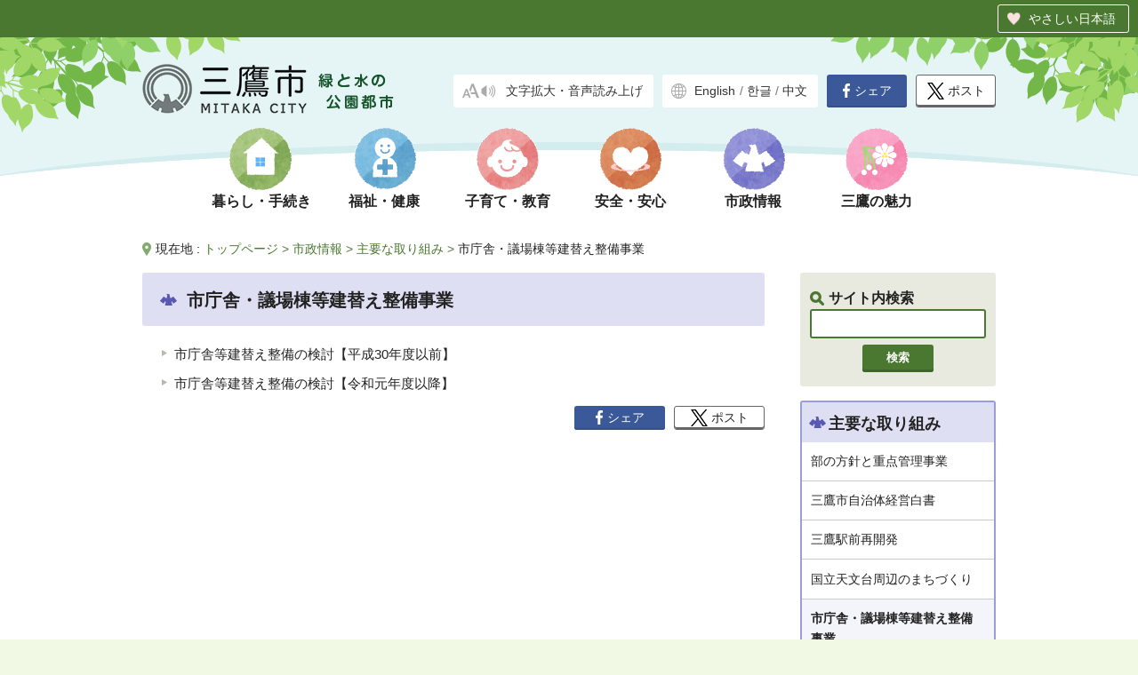

--- FILE ---
content_type: text/html
request_url: https://www.city.mitaka.lg.jp/c_categories/index05008016.html
body_size: 3668
content:
<!doctype html>
<html lang="ja">
<head>
<meta charset="utf-8">
<meta name="format-detection" content="telephone=no">
<meta name="viewport" content="width=device-width">
<meta name="description" content="">
<meta name="keywords" content="">
<title>三鷹市 ｜市庁舎・議場棟等建替え整備事業</title>
<link rel="shortcut icon" href="/favicon.ico" >
<link rel="apple-touch-icon" href="/apple-touch-icon.png">
<link href="/c_css/new18/common.css?_2403" rel="stylesheet">
<link href="/c_css/new18/page.css?_2403" rel="stylesheet">
<link href="/c_css/new18/sp_common.css?_2403" rel="stylesheet">
<link href="/c_css/new18/sp_page.css?_2403" rel="stylesheet">
<!---->
<link href="/c_css/new18/menu.css" rel="stylesheet">
<link href="/c_css/new18/sp_menu.css" rel="stylesheet">
<!--/-->
<script src="/c_js/jquery.min.js"></script>
<script src="/c_js/contentHeight.js"></script>
<script src="/c_js/accordion.js"></script>
<script src="/c_js/gotop.js"></script>
<script src="/c_js/new18/init.js"></script>
<script src="/c_js/sp_tel_link.js"></script>
<script src="/c_js/jquery.rwdImageMaps.min.js"></script>
<script src="/c_js/ga.js"></script>

<script>
jQuery.noConflict();
(function($){
  $(document).ready(function(e) {
    $('img[usemap]').rwdImageMaps();
  });
})(jQuery);
</script>


</head>


<body class="menu_s sub05">
<!-- Google Tag Manager (noscript) -->
<noscript><iframe src="https://www.googletagmanager.com/ns.html?id=GTM-WXRML8XL"
height="0" width="0" style="display:none;visibility:hidden"></iframe></noscript>
<!-- End Google Tag Manager (noscript) -->
<noscript>
  <p class="noscript">本サイトではJavaScriptを使用したコンテンツ・機能を提供しています（画像アニメーション等）。JavaScriptを有効にするとご利用いただけます。</p>
</noscript><p><a href="#contents" class="skip">本文へ移動</a></p>
<!--   contentsここから
===================================================================-->
<div id="top" class="header_wrap">
    <!--   headerここから
===================================================================-->
    <header class="header containar">
        <div class="logo"> <a href="/"><img src="/c_img/logo.png" class="logo_img" alt="三鷹市"></a> </div>
        <div class="assist">
            <div class="accessibility pc"> <a href="https://www3.zoomsight-sv2.jp/MTK/controller/index.html#https://www.city.mitaka.lg.jp/">文字拡大・音声読み上げ</a> </div>
            <div class="language"> <a href="/foreign/english/index.html" hreflang="en">English</a><span>/</span><a href="/foreign/korean/index.html" hreflang="ko">한글</a><span>/</span><a href="/foreign/chinese/index.html" hreflang="zh">中文</a></div>
        </div>
        <div class="nav_wrap">
            <ul id="nav">
                <li class="nav_li nav_01"><a href="/sub01/">暮らし・手続き</a></li>
                <li class="nav_li nav_02"><a href="/sub02/">福祉・健康</a></li>
                <li class="nav_li nav_03"><a href="/sub03/">子育て・教育</a></li>
                <li class="nav_li nav_04"><a href="/sub04/">安全・安心</a></li>
                <li class="nav_li nav_05"><a href="/sub05/">市政情報</a></li>
                <li class="nav_li nav_06"><a href="/sub06/">三鷹の魅力</a></li>
            </ul>
            <ul class="sp second_nav">
                <li class="sec_nav_map"><a href="/c_sitemap/index.html">サイトマップ</a></li>
                <li class="sec_nav_faq"><a href="/c_faq/">よくある質問と回答</a></li>
                <li class="sec_nav_cont"><a href="https://www.city.mitaka.lg.jp/cgi-bin/mailform/mail.cgi?contentname=%e3%81%94%e6%84%8f%e8%a6%8b%e3%83%bb%e3%81%8a%e5%95%8f%e3%81%84%e5%90%88%e3%82%8f%e3%81%9b&sectionname=%e7%9b%b8%e8%ab%87%e3%83%bb%e6%83%85%e5%a0%b1%e8%aa%b2&sectionmail=344b0f9ab499c23167801a510bb37b0440a2639ed4847b9f&title=%e3%81%94%e6%84%8f%e8%a6%8b%e3%83%bb%e3%81%8a%e5%95%8f%e3%81%84%e5%90%88%e3%82%8f%e3%81%9b&fromurl=%2Findex%2Ehtml&fromurlmobile=%2Fi%2F&css=cx">ご意見・お問い合わせ</a></li>
            </ul>
            <ul class="sp other_nav">
                <li class="other_nav_bp"><a href="/sub08/">事業者向け情報</a></li>
                <li class="other_nav_pc js-switchMode"><a href="#">パソコン版を見る</a></li>
            </ul>
        </div>
        <ul class="sns">
            <li class="fb"><a href="http://www.facebook.com/share.php?u=https://www.city.mitaka.lg.jp/c_categories/index05008016.html" rel="nofollow" target="_blank"><img src="/c_img/ico_fb.png" alt="FaceBookで">シェア</a></li>
            <li class="x_post"><a href="http://twitter.com/share?url=https://www.city.mitaka.lg.jp/c_categories/index05008016.html&text=三鷹市%7c市庁舎・議場棟等建替え整備事業" target="_blank"><img src="/c_img/ico_x.png" alt="Xで">ポスト</a></li>
        </ul>
    </header>
</div>
<!-- /header_wrap -->
<!--   headerここまで
===================================================================-->
<div id="subMain_wrap">

        <p class="breadcrumbs containar pc">
現在地 : <a href="/">トップページ</a> <span>&gt;</span> <a href="/sub05/">市政情報</a> <span>&gt;</span> <a href="/c_categories/index05008.html">主要な取り組み</a> <span>&gt;</span> 市庁舎・議場棟等建替え整備事業
</p>

    <div class="containar main_containar">
        <!--   searchここから
===================================================================-->
<div class="search clearfix">
	<p>サイト内検索</p>
  <form name="iSearchForm" action="https://search-city-mitaka-tokyo.dga.jp" method="GET" onsubmit="return mysearch(this);">
  <input type="text" name="kw" value="" class="iSearchAssist" title="キーワードを入力">
  <input type="hidden" name="env" value="mitaka2">
  <input type="hidden" name="temp" value="jp">
  <input type="hidden" name="ie" value="u">
  <input type="submit" value="検索" >
  </form>
</div>
<!--   searchここまで
===================================================================-->
        <!--main-->
        <div class="main">
            <p id="contents" class="skip">ここから本文です</p>

                        <div class="sub_h1">
                                <h1>市庁舎・議場棟等建替え整備事業</h1>
            </div>
            
            
            
            
            <div class="menu_s_ind">
                        
                <div>
                    <ul>
                                                <li><a href="/c_service/074/074164.html">市庁舎等建替え整備の検討【平成30年度以前】</a></li>
                                                <li><a href="/c_service/091/091349.html">市庁舎等建替え整備の検討【令和元年度以降】</a></li>
                                            </ul>
                </div>
            </div>


                        
            
                                                            
                        
                        
            <!---->
            
            
            <ul class="share">
                <li class="fb"><a href="http://www.facebook.com/share.php?u=https://www.city.mitaka.lg.jp/c_categories/index05008016.html" rel="nofollow" target="_blank"><img src="/c_img/ico_fb.png" alt="FaceBookで">シェア</a></li>
                <li class="x_post"><a href="http://twitter.com/share?url=https://www.city.mitaka.lg.jp/c_categories/index05008016.html&text=三鷹市%7c市庁舎・議場棟等建替え整備事業" target="_blank"><img src="/c_img/ico_x.png" alt="Xで">ポスト</a></li>
            </ul>
            <!--/-->


        </div>

        <!--/main-->

        <!--   subここから
===================================================================-->
        <div class="sub clearfix">
            <div class="sub_cont sub_link">
                                <h2>主要な取り組み</h2>
                
                                <ul>
                                                            
                                                <li><a href="/c_categories/index05008001.html">部の方針と重点管理事業</a></li>
                                                                                                        
                                                <li><a href="/c_categories/index05008002.html">三鷹市自治体経営白書</a></li>
                                                                                                        
                                                <li><a href="/c_categories/index05008017.html">三鷹駅前再開発</a></li>
                                                                                                        
                                                <li><a href="/c_categories/index05008018.html">国立天文台周辺のまちづくり</a></li>
                                                                                                        <li class="selected">市庁舎・議場棟等建替え整備事業</li>
                                                                                
                                                <li><a href="/c_categories/index05008003.html">国際交流</a></li>
                                                                                                        
                                                <li><a href="/c_categories/index05008004.html">平和・人権</a></li>
                                                                                                        
                                                <li><a href="/c_categories/index05008005.html">男女平等参画</a></li>
                                                                                                        
                                                <li><a href="/c_categories/index05008009.html">東京外かく環状道路計画</a></li>
                                                                                                        
                                                <li><a href="/c_categories/index05008014.html">三鷹まちづくり総合研究所</a></li>
                                                                                                        
                                                <li><a href="/c_categories/index05008020.html">その他の取り組み</a></li>
                                                                            </ul>

            </div>
            <!-- /.sub_notice -->

        </div>
        <!--   subここまで
===================================================================-->
    </div>
</div>
<!--広告について-->
<div class="ad_containar containar">
    <p id="gotoTop"><a href="#top"><img src="/c_img/gotop.png" alt="ページトップに戻る"></a></p>
</div>
<!--/広告について-->

<!--   footerここから
===================================================================-->
<div class="footer_wrap">
  <footer class="footer">
    <div class="containar">
      <div class="footer_inner">
        <ul class="footer_nav clearfix pc">
          <li class="footer_nav_li"><a href="/c_link/">リンク集</a></li>
          <li class="footer_nav_li"><a href="/c_categories/index05003001002.html">ホームページについて</a></li>
          <li class="footer_nav_li"><a href="/c_sitemap/index.html">サイトマップ</a></li>
          <li class="footer_nav_li"><a href="/c_service/011/011294.html">携帯サイト</a></li>
      </ul>
        <div class="info clearfix">
          <p class="emphasis info_ttl">三鷹市役所</p>
          <dl>
            <dt>住所</dt>
            <dd>〒181-8555　<span>東京都三鷹市野崎一丁目1番1号</span></dd>
            <dt>電話</dt>
            <dd><span class="tel_sp_link">0422-45-1151</span>（代表）</dd>
            <dt>開庁時間</dt>
            <dd>月曜～金曜日午前8時30分～午後5時（祝日、年末年始を除く）</dd>
            <dt>法人番号</dt>
            <dd>8000020132047（<a href="/c_service/055/055016.html">法人番号について</a>）</dd>
          </dl>
        </div>
      </div><!-- /.footer_inner -->
      <div class="map_wrap">
        <img src="/c_img/footer_bg.png"  usemap="#footerMap" alt="">
        <map name="footerMap">
          <area shape="circle" coords="604,86,46" href="/c_service/001/001556.html" alt="ポキってなに？">
        </map>
      </div>
      <p class="copyright">Copyright&copy; Mitaka City. All rights reserved.</p>
    </div>
  </footer>
  <p id="toPC" class="js-switchMode"><a href="#">パソコン版を見る</a></p>
</div>
<!--   footerここまで
===================================================================-->
<script src="https://cache.dga.jp/s/common/search_tool_v3_1.js"></script>
<script src="https://tsutaeru.cloud/assets/snippet/js/tsutaeru-v2.js?button=easy&base=mitaka-tsutaeru"></script></body>
</html>

--- FILE ---
content_type: text/css
request_url: https://www.city.mitaka.lg.jp/c_css/new18/sp_common.css?_2403
body_size: 1925
content:
@charset "UTF-8";
/* CSS Document */

/* --------------
レスポンシブ
--------------- */
@media screen and (max-width:670px) {
  body {
    min-width: 100%;
  }

  .containar {
    width: 100%;
  }

  .pc {
    display: none;
  }

  .sp {
    display: block;
  }

  img {
    max-width: 100%;
  }

/* ヘッダー */
  .header_wrap {
    background: url( "../../c_img/header_bg_sp.png" ) center top no-repeat #fff;
    background-size: contain;
    width: 100%;
  }

  .header {
    position: relative;
    margin-bottom: 10%;
  }
  
  .no_sns .header {
    padding-bottom: calc(36px + 2.5em);
  }

  .logo {
    width: 53%;
    height: auto;
    margin-left: 5%;
    margin-top: 2.5%;
  }

  .logo img {
    width: 100%;
    height: auto;
  }

/* ハンバーガーメニュー */
  .nav_menu {
    width: 16%;
    position: absolute;
    top: -10%;
    right: 5%;
  }

  .nav_menu a {
    color: #fff;
    display: block;
    width: 100%;
    height: 100%;
    padding-top: calc( 40% + 20px );
    padding-bottom: 7px;
    text-align: center;
    font-size: 90%;
    background: url( "../../c_img/sp_nav_menu.png" ) center 15px no-repeat #4a7830;
    background-size: 40%;
    border-radius: 3px;
    box-shadow:0px -2px 0px 0px #426c2b inset;
  }

  .navioff .nav_wrap {
    display: none;
  }

  .navion .nav_wrap {
    order: 2;
    position: absolute;
    width: 75%;
    top: -30px;
    right: 0;
    background-color: #fff;
    z-index: 4;
    overflow: hidden;
  }

  .navion .close01,
  .navion .close02 {
    display: block;
  }

  .navioff #nav,
  .navioff .second_nav,
  .navioff .other_nav {
    display: none;
  }

  .navion .second_nav,
  .navion .other_nav {
    display: block;
  }

  .fade_on {
    display: block;
    position: absolute;
    top: 0;
    right: 0;
    width: 100%;
    height: 100%;
    background-color: #222;
    opacity: .5;
    z-index: 1;
  }

  .close01 {
    background-color: #e5f5f6;
    padding-top: 25%;
    border-bottom: 5px solid #d3ecee;
    position: relative;
  }

  .close01 a {
    width: 21%;
    position: absolute;
    top: 10%;
    right: 7%;
    color: #fff;
    display: block;
    padding-top: calc( 10% + 17px );
    padding-bottom: 7px;
    text-align: center;
    font-size: 90%;
    background: url( "../../c_img/sp_nav_close.png" ) center 15px no-repeat #4a7830;
    background-size: 40%;
    border-radius: 3px;
    box-shadow:0px -2px 0px 0px #426c2b inset;
  }

  #nav {
    display: block;
    padding: 0;
  }

  .nav_li,
  .second_nav li,
  .other_nav li {
    width: 100%;
    border-bottom: 1px solid #ccc;
  }

  .nav_li a {
    background-position: 1em center;
    text-align: left;
    padding: 1em 0 1em 3.7em;
    background-size: auto 60%;
  }

  .nav_li:last-child,
  .second_nav li:last-child {
    border-bottom: 5px solid #d3ecee;
  }

  .other_nav li:last-child {
    border-bottom: none
  }

  .second_nav a,
  .other_nav a {
    display: block;
    width: 100%;
    height: 100%;
    padding: .7em 0 .7em 2.5em;
    background-position: 1em center;
    background-repeat: no-repeat;
    color: #222;
  }

  .sec_nav_map a {
    background-image: url("../../c_img/sec_nav_map_ico.png");
  }

  .sec_nav_faq a {
    background-image: url("../../c_img/sec_nav_faq_ico.png");
  }

  .sec_nav_cont a {
    background-image: url("../../c_img/sec_nav_cont_ico.png");
  }

  .other_nav_bp a {
    background-image: url("../../c_img/other_nav_bp_ico.png");
  }

  .other_nav_pc a {
    background-image: url("../../c_img/other_nav_pc_ico.png");
  }

  .close02 a {
    display: block;
    width: 100%;
    height: 100%;
    padding: 1em 0;
    background: #4a7830;
    color: #fff;
    text-align: center;
  }

  .close02 span {
    background: url( "../../c_img/sp_nav_close.png" ) left center no-repeat;
    padding-left: 27px;
  }

/* 多言語メニュー */
  .assist {
    font-size: 100%;
  }

  .lang_menu {
    width: 16%;
    position: absolute;
    top: -9%;
    right: 23%;
  }

  .lang_menu a {
    color: #aaa;
    display: block;
    width: 100%;
    height: 100%;
    padding-top: calc( 40% + 20px );
    padding-bottom: 7px;
    text-align: center;
    font-size: 90%;
    background: url( "../../c_img/lang_sp.png" ) center 15px no-repeat #fff;
    background-size: 40%;
    border-radius: 3px;
    box-shadow:0px -1px 0px 0px #e5e5e5 inset;
  }

  .langoff {
    display: none;
  }

  .langon.language {
    position: absolute;
    width: 75%;
    top: -30px;
    right: 0;
    background: #fff;
    z-index: 4;
    display: flex;
    flex-direction: column;
    padding: 0;
    margin-right: 0;
  }

  .langon .lang_close01,
  .langon .lang_close02 {
    display: block;
  }

  .langon span {
    display: none;
  }

  .lang_close01 {
    padding-top: 25%;
    border-bottom: 5px solid #aaa;
    position: relative;
    background-color: #fff;
  }

  .lang_close01 a {
    width: 21%;
    position: absolute;
    top: 10%;
    right: 7%;
    color: #fff;
    display: block;
    padding-top: calc( 10% + 17px );
    padding-bottom: 7px;
    text-align: center;
    font-size: 90%;
    background: url( "../../c_img/sp_nav_close.png" ) center 15px no-repeat #aaa;
    background-size: 40%;
    border-radius: 3px;
    box-shadow:0px -2px 0px 0px #666 inset;
  }

  .langon > a {
    padding: 1em 0 1em 1.5em;
    background-color: #fff;
    font-weight: bold;
    border-bottom: 1px solid #ccc;
  }

  .langon > a:last-child {
    border-bottom: none;
  }

  .lang_close02 a {
    display: block;
    width: 100%;
    height: 100%;
    padding: 1em 0;
    background: url( "../../c_img/sp_nav_close.png" ) 40% center no-repeat #aaa;
    color: #fff;
    text-align: center;
  }

  .sns {
    width: 100%;
    margin: 1.5em auto 1em;
    display: -ms-flexbox;
    display: flex;
    -ms-flex-pack: center;
    justify-content: center;
    padding-top: 0;
  }

  .fb, .twi, .x_post {
    width: 10em;
  }

  .search {
    order: 1;
    margin-bottom: 0;
    padding-bottom: 2em;
  }

/* メイン */
  .main_containar {
    -ms-flex-direction: column;
    flex-direction: column;
    -ms-flex-wrap: wrap;
    flex-wrap: wrap;
  }

  .main {
    order: 2;
    margin: 0;
  }

  .search, .sub {
    width: 100%;
  }

  .sub {
    order: 3;
  }

  .sub_faq a {
    text-align: center;
  }

  .search form {
    display: -ms-flexbox;
    display: flex;
  }

  .search input[type="text"] {
    margin-bottom: 0;
    margin-right: 1em;
    height: 4em;
  }

  .search input[type="submit"] {
    width: 5em;
    /* padding: 1em 0; */
    font-size: 110%;
    height: 3em;
  }

  #gotoTop {
    left: 100%;
    margin-left: -70px;
  }

  .main {
    width: 100%;
  }

  .sub_event {
    margin: 1em;
  }

/* フッター */
  .info {
    width: 100%;
  }

  .info_ttl {
    text-align: center;
  }

  .info dl {
    margin: 0 1em;
  }

  .info dl span:not([class]) {
    display: block;
  }

  .sp_map_wrap {
    text-align: center;
  }

  .sp_map_wrap img {
    width: 320px;
    max-width: 100%;
    height: auto;
  }

  .copyright {
    text-align: center;
  }

  #toPC {
    display: block;
  }

/* 伝えるウェブ用 */
  .mitaka-tsutaeru-menu {
    overflow: auto;
  }
  .mitaka-tsutaeru-menu ul {
    text-align: center;
    font-size: 12px;
    white-space: nowrap;
  }
  .mitaka-tsutaeru-menu ul li {
    margin: 0px 0.5em;
  }
  .mitaka-tsutaeru-menu ul li .mitaka-tsutaeru-button {
    border: none;
  }
}

@media screen and (max-width:530px) {
  .logo {
    margin-top: 1.5%;
  }

  .close01,
  .lang_close01 {
    padding-top: 27%;
  }

  .close01 a,
  .lang_close01 a {
    top: 12%;
  }

  .close02 a,
  .lang_close02 a {
    background-position: 35% center;
  }

}

@media screen and (max-width:450px) {
  .nav_menu {
    top: -20%;
  }

  .lang_menu {
    top: -19%;
  }

  .nav_menu a,
  .lang_menu a {
    font-size: 80%;
    padding-top: calc( 30% + 20px );
  }

  .close01,
  .lang_close01 {
    padding-top: 28%;
  }

  .close01 a,
  .lang_close01 a {
    font-size: 80%;
    padding-top: calc( 8% + 17px );
  }

}

@media screen and (max-width:420px) {
  .logo {
    margin-top: 0;
  }

  .lang_menu a {
    font-size: 65%;
  }

  .sns {
    margin: .7em auto;
  }

  .fb, .twi, .x_post {
    width: 8em;
  }
}

@media screen and (max-width:370px) {
  .nav_menu a {
    font-size: 70%;
    padding-top: calc( 25% + 20px );
  }

  .close01 a,
  .lang_close01 a {
    font-size: 70%;

  }

  .fb, .twi, .x_post {
    width: 7em;
    padding: .2em 0 0;
    height: 2em;
  }

}


--- FILE ---
content_type: text/css
request_url: https://www.city.mitaka.lg.jp/c_css/new18/menu.css
body_size: 1729
content:
@charset "UTF-8";
/* =============================
menu config
===============================*/

#subMain_wrap {
  background: #fff;
}
.search {
  background: #e8e9df;
}
.main a {
  color: #222;
}
.main a:hover {
  text-decoration: underline;
}
.share a {
  color: #fff;
}
.main .share a:hover {
  text-decoration: none;
}
/* Ad
-------------------*/
.ad_containar {
  margin-bottom: 4em;
  position: relative;
}
/* =============================
sub_sidenav
===============================*/
/* sub H2 title
-------------------*/
.sub_link h2 {
  padding: .56em 0 .4em 30px;
  font-size: 110%;
}
.sub01 .sub_link h2 {
  background: url( "../../c_img/sub01_subtop_ico.png" ) 8px center no-repeat #d8eebb;
}
.sub02 .sub_link h2 {
  background: url( "../../c_img/sub02_subtop_ico.png" ) 8px center no-repeat #d7e9f3;
}
.sub03 .sub_link h2 {
  background: url( "../../c_img/sub03_subtop_ico.png" ) 8px center no-repeat #f9e1e1;
}
.sub04 .sub_link h2 {
  background: url( "../../c_img/sub04_subtop_ico.png" ) 8px center no-repeat #f4ded3;
}
.sub05 .sub_link h2 {
  background: url( "../../c_img/sub05_subtop_ico.png" ) 8px center no-repeat #dfdff3;
}
.sub06 .sub_link h2 {
  background: url( "../../c_img/sub06_subtop_ico.png" ) 8px center no-repeat #fde2ec;
}
.sub_other .sub_link h2 {
  background: url( "../../c_img/sub_other_subtop_ico.png" ) 8px center no-repeat #dcebd5;
}

.sub_cont.sub_link li {
  padding: 0;
}
.sub01 .sub_link .selected {
  background: #f3ffe4;
  color: #222;
  font-weight: bold;
  padding: .7em
}
.sub02 .sub_link .selected {
  background: #ebf4f9;
  color: #222;
  font-weight: bold;
  padding: .7em
}
.sub03 .sub_link .selected {
  background: #fcf0f0;
  color: #222;
  font-weight: bold;
  padding: .7em
}
.sub04 .sub_link .selected {
  background: #fbf4f0;
  color: #222;
  font-weight: bold;
  padding: .7em
}
.sub05 .sub_link .selected {
  background: #f4f4fb;
  color: #222;
  font-weight: bold;
  padding: .7em
}
.sub06 .sub_link .selected {
  background: #fef5f9;
  color: #222;
  font-weight: bold;
  padding: .7em
}
.sub_other .sub_link .selected {
  background: #f6faf4;
  color: #222;
  font-weight: bold;
  padding: .7em
}
.sub_link a {
  display: block;
  width: 100%;
  height: 100%;
  padding: .7em;
  box-sizing: border-box;
  color: #222;
}
.sub01 .sub_link a:hover {
  background: #f3ffe4;
  text-decoration: none;
}
.sub02 .sub_link a:hover {
  background: #ebf4f9;
  text-decoration: none;
}
.sub03 .sub_link a:hover {
  background: #fcf0f0;
  text-decoration: none;
}
.sub04 .sub_link a:hover {
  background: #fbf4f0;
  text-decoration: none;
}
.sub05 .sub_link a:hover {
  background: #f4f4fb;
  text-decoration: none;
}
.sub06 .sub_link a:hover {
  background: #fef5f9;
  text-decoration: none;
}
.sub_other .sub_link a:hover {
  background: #f6faf4;
  text-decoration: none;
}

.sub_link h3 {
  padding: .7em;
  font-size: 88%;
  border-bottom: 1px solid #ccc;
}
.sub01 .sub_link h3 {
  background: #f3ffe4;
}
.sub02 .sub_link h3 {
  background: #ebf4f9;
}
.sub03 .sub_link h3 {
  background: #fcf0f0;
}
.sub04 .sub_link h3 {
  background: #fbf4f0;
}
.sub05 .sub_link h3 {
  background: #f4f4fb;
}
.sub06 .sub_link h3 {
  background: #fef5f9;
}
.sub_other .sub_link h3 {
  background: #f3f8f1;
}
.sub01 .sub_cont {
  border: 2px solid #bdda96;
}
.sub02 .sub_cont {
  border: solid 2px #8bbfdd;
}
.sub03 .sub_cont {
  border: solid 2px #eea2a2;
}
.sub04 .sub_cont {
  border: solid 2px #dd9875;
}
.sub05 .sub_cont {
  border: solid 2px #9c9cd9;
}
.sub06 .sub_cont {
  border: solid 2px #f8a5c5;
}
.sub_other .sub_cont {
  border: solid 2px #91C07B;
}
/* =============================
main
===============================*/

/* sub_h1
-------------------*/
.sub01 .sub_h1 {
  background: #d8eebb;
}
.sub02 .sub_h1 {
  background: #d7e9f3;
}
.sub03 .sub_h1 {
  background: #f9e1e1;
}
.sub04 .sub_h1 {
  background: #f4ded3;
}
.sub05 .sub_h1 {
  background: #dfdff3;
}
.sub06 .sub_h1 {
  background: #fde2ec;
}
.sub_other .sub_h1 {
  background: #dcebd5;
}
.sub_h1 {
  font-size: 125%;
  border-radius: 3px;
}
.sub01 h1, .sub02 h1, .sub03 h1, .sub04 h1, .sub05 h1, .sub06 h1, .sub_other h1 {
  padding: 15px 22px 13px 50px;
}
.sub01 h1 {
  background: url( "../../c_img/sub01_subtop_ico.png" ) 20px center no-repeat;
}
.sub02 h1 {
  background: url( "../../c_img/sub02_subtop_ico.png" ) 20px center no-repeat;
}
.sub03 h1 {
  background: url( "../../c_img/sub03_subtop_ico.png" ) 20px center no-repeat;
}
.sub04 h1 {
  background: url( "../../c_img/sub04_subtop_ico.png" ) 20px center no-repeat;
}
.sub05 h1 {
  background: url( "../../c_img/sub05_subtop_ico.png" ) 20px center no-repeat;
}
.sub06 h1 {
  background: url( "../../c_img/sub06_subtop_ico.png" ) 20px center no-repeat;
}
.sub_other h1 {
  background: url( "../../c_img/sub_other_subtop_ico.png" ) 20px center no-repeat;
}
/* menu_m_index
-------------------*/
.menu_m_ind {
  margin: 1em 0;
}
.menu_m_ind > div ul {
  font-size: 93.8%;
  padding: 0.5em 22px;
}
.menu_m_ind > div ul li {
  padding-left: 18px;
  line-height: 1.2;
  padding-bottom: 1em;
}
.sub01 .menu_m_ind > div ul li {
  background: url( "../../c_img/sub01_ind_icn.png" ) left 2px no-repeat;
}
.sub02 .menu_m_ind > div ul li {
  background: url( "../../c_img/sub02_ind_icn.png" ) left 2px no-repeat;
}
.sub03 .menu_m_ind > div ul li {
  background: url( "../../c_img/sub03_ind_icn.png" ) left 2px no-repeat;
}
.sub04 .menu_m_ind > div ul li {
  background: url( "../../c_img/sub04_ind_icn.png" ) left 2px no-repeat;
}
.sub05 .menu_m_ind > div ul li {
  background: url( "../../c_img/sub05_ind_icn.png" ) left 2px no-repeat;
}
.sub06 .menu_m_ind > div ul li {
  background: url( "../../c_img/sub06_ind_icn.png" ) left 2px no-repeat;
}
.sub_other .menu_m_ind > div ul li {
  background: url( "../../c_img/sub_other_ind_icn.png" ) left 2px no-repeat;
}
.menu_m_ind > div > ul li:last-of-type {
  padding-bottom: 0;
}
/* menu_s_index
-------------------*/
.menu_s_ind {
  margin: 1em 0;
}
.menu_s_ind > div ul {
  font-size: 93.8%;
  padding: 0.5em 22px;
}
.menu_s_ind > div ul li {
  background: url( "../../c_img/list_arrow.png" ) left 4px no-repeat;
  padding-left: 14px;
  line-height: 1.2;
  padding-bottom: 1em;
}
.menu_s_ind > div > ul li:last-of-type {
  padding-bottom: 0;
}
/* sub_related
-------------------*/
.sub_related {
  width: 100%;
  border: 2px solid #d2d7c6;
  border-radius: 3px;
  background-color: #fff;
  margin-bottom: 1em;
}
.sub_related h2 {
  background: url( "../../c_img/sp_link_ico.png" ) 14px 11px no-repeat #e8e9df;
  padding: 8px 10px 6px 40px;
}
.sub_related.sub_otherinfo h2 {
  background: url( "../../c_img/other_info.png" ) 14px 11px no-repeat #e8e9df;
}
.sub_related ul {
  display: flex;
  flex-wrap: wrap;
  justify-content: flex-start;
  font-size: 93.8%;
  padding: 1em 1em 0;
}
.sub_related ul::after {
  content: "";
  display: block;
  width: 31.5%;
}
.sub_related li {
  box-sizing: border-box;
  background: url( "../../c_img/list_arrow.png" ) left 4px no-repeat;
  padding-left: 12px;
  line-height: 1.2;
  padding-bottom: 0.7em;
  padding-right: 1em;
}
/* two_clum
-------------------*/
.sub_related.sub_two_clum ul::after {
  width: 48%;
}
.sub_related.sub_two_clum li {
  width: 48%;
}
/* sub_share
-------------------*/
.menu_m .share,
.menu_s .share {
  padding: 0 0 1em 0;
}


/* ページング
-------------------*/
.PageLink{
  padding-left: 1em;
  margin: 1em;
}
.PageLink a{
  text-decoration: underline;
}
.PageLink a.nextpage {
  margin-left: 10px;
  padding-right: 18px;
  background: url(/c_images/mk_nextpage.gif) no-repeat 100% 50%;
}
.PageLink a.beforepage {
  margin-right: 10px;
  padding-left: 20px;
  background: url(/c_images/mk_beforepage.gif) no-repeat 0 50%;
}

body .containar .PageLink h2.voice {
    width: 0;
    height: 0px;
    overflow: hidden;
    position: absolute;
    padding: 0;
    background: none;
}

/* 小分類h1画像
-------------------*/
.menu_s_img h1{
  padding: 0;
  background: none;
}
.menu_s_img img{
  width: 100%;
}
/* 
@media print {
  .ad_containar {
    margin-bottom: 0;
    position: static;
  }

} */

/* 採用バナー
-------------------*/
.saiyo_bnr {
  width: 600px;
  max-width: 100%;
  margin: 1em auto;
}

--- FILE ---
content_type: text/css
request_url: https://www.city.mitaka.lg.jp/c_css/new18/sp_menu.css
body_size: 615
content:
@charset "UTF-8";

@media screen and (max-width:670px) {
/*-------------------------------*/

/* =============================
sub config
===============================*/

#subMain_wrap {
  padding-bottom: 0;
}
.sub {
  background: #f1f9e4;
  padding-top: 2.5em;
  padding-left: 1em;
  padding-right: 1em;
  order: 3;
}
.search {
  background: #fff;
}
.main_containar {
  margin-bottom: 0;
}
/* Ad
-------------------*/
.ad_containar {
  padding-top: 0em;
}
/* =============================
main
===============================*/

/* sub_h1
-------------------*/
.sub_h1 {
  font-size: 125%;
  border-radius: 0;
}
.sub01 h1, .sub02 h1, .sub03 h1, .sub04 h1, .sub05 h1, .sub06 h1, .sub_other h1 {
  padding: 20px 22px 19px 50px;
}
/* sub_related
-------------------*/
.sub_related {
  width: calc( 100% - 2em );
  margin: 1em auto;
}
.sub_related ul {
  display: block;
  padding: 1em 1em 0;
}
.sub_related ul::after, .sub_related.sub_two_clum ul::after {
  width: 100%;
}
.sub_related li, .sub_related.sub_two_clum li {
  width: 100%;
}
/* sub_share
-------------------*/
.menu_m .share,
.menu_s .share {
  padding: 0 1em 1em 0;
}
/* =============================
#BannerArea
===============================*/
#BannerArea {
  width: calc( 100% - 2em );
  margin: 0 auto 0;
}
#BannerArea ul {
  justify-content: center;
}
#BannerArea li {
  width: auto;
  margin-right: .5em;
}
/*----------------/--------------*/

/* 採用バナー
-------------------*/
.saiyo_bnr {
  width: calc(100% - 30px);
  max-width: 600px;
}
}

/* =============================
画像h1
===============================*/
.menu_s_img h1 {
  padding: 0;
}


--- FILE ---
content_type: application/javascript
request_url: https://www.city.mitaka.lg.jp/c_js/sp_tel_link.js
body_size: 628
content:
jQuery.noConflict();
(function($){
$(function (){
  var ua = navigator.userAgent;
    if(ua.indexOf('iPhone') > 0 || ua.indexOf('Android') > 0){
      var $telNo;
      $('.tel_sp_link').each(function(){
       $telNo = $(this).text();
       if($telNo.indexOf('（') != -1) {
         $telNo = $telNo.split('（');
         $(this).html('<a href="tel:' + $telNo[0].replace(/-/g, '') + '">' + $telNo[0] + '</a>（' + $telNo[1]);
       } else if($telNo.match(/^0\d{1,3}-\d{1,4}-\d{3,4}$/)) {
         $(this).html('<a href="tel:' + $telNo.replace(/-/g, '') + '">' + $telNo + '</a>');
       }
      });
     const telReg = /0\d{1,3}-\d{1,4}-\d{3,4}/g;

           let target = document.querySelector("#contact_else");
           
           if (target) {
             for (let element of target.querySelectorAll("*")) {
                 for (let node of element.childNodes) {
                     if (node.nodeType !== node.TEXT_NODE) {
                         continue;
                     }

                     let match;
                     while (match = telReg.exec(node.nodeValue)) {
                         let range = document.createRange();
                         range.setStart(node, match.index);
                         range.setEnd(node, match.index + match[0].length);

                         let a = document.createElement("a");
                         a.href = "tel:" + match[0].replace(/-/g, '');
                         range.surroundContents(a);
                     }
                 }
             }
           }

    }
});
})(jQuery);


--- FILE ---
content_type: application/javascript
request_url: https://www.city.mitaka.lg.jp/c_js/new18/init.js
body_size: 570
content:
// スマートフォン/タブレットからの閲覧時に強制的にPC版を表示させる機能を実現する処理
jQuery.noConflict();
jQuery(function(){
(function($){
  'use strict';

  $('.js-switchMode').on('click', function (event) {
    localStorage['236c44df_mode'] = 'pc';
    scrollTo(0, 0);
    location.reload();
  });

  if (localStorage['236c44df_mode'] === 'pc') {
    $('html').css('min-width', '980px');

    Array.prototype.forEach.call(
      document.styleSheets,
      function (styleSheet) {
        if (/sp_[^\/]+\.css[^\/]*$/.test(styleSheet.href)) {
          styleSheet.disabled = true;
        }
      });

    $('#toPC.js-switchMode')
      .find('a')
        .text('スマートフォン版はこちら')
      .end()
      .off('click')
      .on('click', function () {
        delete localStorage['236c44df_mode'];
        scrollTo(0, 0);
        location.reload();
      })
      .parent()
        .show();
  }
})(jQuery);
});


--- FILE ---
content_type: application/javascript
request_url: https://www.city.mitaka.lg.jp/c_js/contentHeight.js
body_size: 479
content:
jQuery.noConflict();
(function($){
$(window).on('load resize',function(){
  var $MainCont = $(".main_containar");
  var $MainHeight = parseInt ( $(".main").outerHeight(true) );
  var $SubSearchHeight = parseInt ( $(".search").outerHeight(true) );
  var $SubSubHeight = parseInt ( $(".sub").outerHeight(true) );
  var $SubTotalHeight = $SubSearchHeight + $SubSubHeight + 1 ;
  var $ContHeight = Math.max($MainHeight, $SubTotalHeight);
  var $WindowWidth = document.documentElement.clientWidth;

  var DisplayType
  var $SearchState = $(".search").css("order");

  if ($SearchState == "2" && DisplayType != "pc") {
    DisplayType = "pc";
    $($MainCont).height($ContHeight);
  } else if ($SearchState == "1" && DisplayType != "sp") {
    DisplayType = "sp";
    $($MainCont).height("auto");
  }

  var TimerCotrol;

  if (DisplayType == "pc" ) {
      TimerCotrol = setInterval(function(){
      var $MainHeightNew = parseInt ( $(".main").outerHeight(true) );
      var $SubSearchHeightNew = parseInt ( $(".search").outerHeight(true) );
      var $SubSubHeightNew = parseInt ( $(".sub").outerHeight(true) );
      var $SubTotalHeightNew = $SubSearchHeightNew + $SubSubHeightNew + 1 ;
      var $ContHeightNew = Math.max($MainHeightNew, $SubTotalHeightNew);
      $($MainCont).height($ContHeightNew);
    },3000);
  }

  $(window).on('resize',function() {
    clearInterval(TimerCotrol);
  });

});
})(jQuery);
